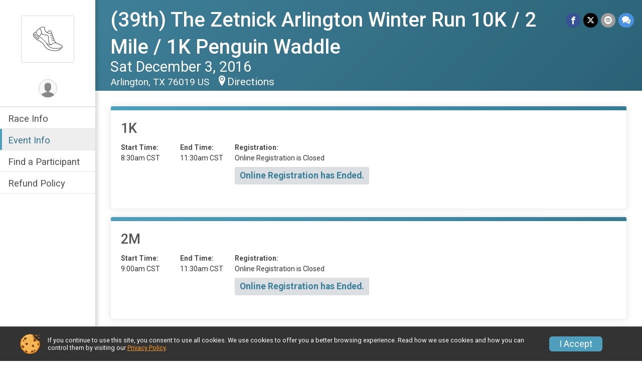

--- FILE ---
content_type: text/html; charset=utf-8
request_url: https://runscore.runsignup.com/Race/Events/TX/Arlington/TheZetnickArlingtonWinterRun10K2Mile1KPenguinWaddle
body_size: 7559
content:
<!DOCTYPE html>
<html lang="en-US">
	<head>
				<script defer="defer" src="https://cdnjs.runsignup.com/ajax/libs/webfont/1.6.28/webfontloader.js" integrity="sha512-v/wOVTkoU7mXEJC3hXnw9AA6v32qzpknvuUF6J2Lbkasxaxn2nYcl+HGB7fr/kChGfCqubVr1n2sq1UFu3Gh1w==" crossorigin="anonymous"></script>
		<link rel="preconnect" href="https://fonts.gstatic.com" />
		<link rel="preconnect" href="https://www.gstatic.com" />
		<link rel="preconnect" href="https://fonts.googleapis.com" />

				<script defer="defer" type="text/javascript" src="https://d368g9lw5ileu7.cloudfront.net/js/race/templates/raceTemplate2.min.bF405F.js"></script>		<script defer="defer" type="text/javascript" src="https://d368g9lw5ileu7.cloudfront.net/js/ui/stickyHeader.min.bLz6Mi.js"></script>
				<script defer="defer" type="text/javascript" src="https://d368g9lw5ileu7.cloudfront.net/js/components/lazyLoad.min.bLGmDc.js"></script>		
				<link rel="stylesheet" type="text/css" href="https://d368g9lw5ileu7.cloudfront.net/css/frameRaceTemplate2.scss.rsu.min.bPB8VX.css" />

		

			<meta name="viewport" content="width=device-width,initial-scale=1,shrink-to-fit=no,viewport-fit=cover" />
	<meta http-equiv="Content-Type" content="text/html;charset=utf-8" />
<meta name="verify-v1" content="pPPI9MXDo069DhV+2itqhV46AR8OWnG+NxzCulTUTns=" />
<meta name="google-site-verification" content="wFyq2zuG7IBY5ilQqEELBypyn04UZIYBgKPHrTMnTUg" />

	<link rel="canonical" href="https://runsignup.com/Race/Events/TX/Arlington/TheZetnickArlingtonWinterRun10K2Mile1KPenguinWaddle" />

								<link rel="search" type="application/opensearchdescription+xml" title="RunSignup" href="/opensearch.xml" />
	
<title>(39th) The Zetnick Arlington Winter Run 10K / 2 Mile / 1K Penguin Waddle</title>

	<meta property="og:url" content="https://runscore.runsignup.com/Race/Events/TX/Arlington/TheZetnickArlingtonWinterRun10K2Mile1KPenguinWaddle" />

		
	<meta property="og:title" content="(39th) The Zetnick Arlington Winter Run 10K / 2 Mile / 1K Penguin Waddle" />
	<meta name="twitter:title" content="(39th) The Zetnick Arlington Winter Run 10K / 2 Mile / 1K Penguin Waddle" />
			<meta name="keywords" content="Run, Running, Sign Up, Race Register, Race Director" />
	<meta name="description" content="The (39th) The Zetnick Arlington Winter Run 10K / 2 Mile / 1K Penguin Waddle is on Saturday December 3, 2016. It includes the following events: 1K, 2M, and 10K." />
	<meta property="og:description" content="The (39th) The Zetnick Arlington Winter Run 10K / 2 Mile / 1K Penguin Waddle is on Saturday December 3, 2016. It includes the following events: 1K, 2M, and 10K." />
	<meta name="twitter:description" content="The (39th) The Zetnick Arlington Winter Run 10K / 2 Mile / 1K Penguin Waddle is on Saturday December 3, 2016. It includes the following events: 1K, 2M, and 10K." />
	<meta property="og:type" content="website" />
				
																<meta property="og:image" content="https://d368g9lw5ileu7.cloudfront.net/img/logos/circle-r-ltgrey.bC-wgv.png" />
			<meta name="twitter:card" content="summary" />
				<meta property="og:site_name" content="(39th) The Zetnick Arlington Winter Run 10K / 2 Mile / 1K Penguin Waddle" />

		



		<link rel="icon" href="https://d368g9lw5ileu7.cloudfront.net/img/nonversioned/favicon/runsignup/icon.png" type="image/png" /> 	<link rel="icon" href="https://d368g9lw5ileu7.cloudfront.net/img/nonversioned/favicon/runsignup/icon.svg" type="image/svg+xml" /> 
		<link rel="apple-touch-icon" href="https://d368g9lw5ileu7.cloudfront.net/img/nonversioned/favicon/runsignup/apple-touch-icon.png" /> 
	<link rel="manifest" href="https://d368g9lw5ileu7.cloudfront.net/manifest/runsignup/site.bJOg53.webmanifest" />

				
							


		
				
								<link rel="stylesheet" type="text/css" href="https://d3dq00cdhq56qd.cloudfront.net/c13230.bPEm8b.bCrHQK/race/40147/87c4d517ad17f886ed8c3a31f219fef4/themedRaceTemplate2-otf.scss.css" />
			
				<!-- DYNAMIC_CSS_PLACEHOLDER -->

				
<link rel="stylesheet" type="text/css" href="https://iad-dynamic-assets.runsignup.com/us-east-1-src/prod/iconfonts/fc33fc7151664f109ef322fa866a9307/style.css" />
				
	<script type="text/javascript" src="https://cdnjs.runsignup.com/ajax/libs/jquery/3.7.1/jquery.min.js" integrity="sha512-v2CJ7UaYy4JwqLDIrZUI/4hqeoQieOmAZNXBeQyjo21dadnwR+8ZaIJVT8EE2iyI61OV8e6M8PP2/4hpQINQ/g==" crossorigin="anonymous"></script>
	<script type="text/javascript" src="https://cdnjs.runsignup.com/ajax/libs/jqueryui/1.14.1/jquery-ui.min.js" integrity="sha512-MSOo1aY+3pXCOCdGAYoBZ6YGI0aragoQsg1mKKBHXCYPIWxamwOE7Drh+N5CPgGI5SA9IEKJiPjdfqWFWmZtRA==" crossorigin="anonymous"></script>

<script type="application/json" id="sessionJsData">
{
			"csrf": "kaxjjNWhNSMxf9hUmh0YrLoe3MTAXNWY",
		"serverTzOffset": -18000000
}
</script>

<script type="text/javascript" src="https://d368g9lw5ileu7.cloudfront.net/js/session.min.bN4VU_.js"></script><script type="text/javascript" src="https://d368g9lw5ileu7.cloudfront.net/js/utils.min.bPhFFz.js"></script><script type="text/javascript" src="https://d368g9lw5ileu7.cloudfront.net/js/windows.min.bz27OH.js"></script>
	<script defer="defer" type="text/javascript" src="https://d368g9lw5ileu7.cloudfront.net/js/analytics/runalytics.min.bOsW8C.js"></script>	<script type="application/json" id="runalyticsData">
	{
					"raceId": 40147,
			"timezone": "America\/Chicago",
				"analyticsApiBaseUrl": "https:\/\/analytics.runsignup.com\/prod\/",
		"validTrackingSources": [1,100,200,300,400,500,600],
		"validTrackingMediums": [1,200,201,202,203,204,300,400,500,501,600]
	}
	</script>


		
									


	
					<script async src="https://www.googletagmanager.com/gtag/js?id=G-EW8QY8DJRE"></script>
		<script>//<![CDATA[
			window.dataLayer = window.dataLayer || [];
			function gtag(){dataLayer.push(arguments);}
			gtag('js', new Date());
			gtag('config', "G-EW8QY8DJRE"
											);
		//]]></script>
	
															<script async src="https://www.googletagmanager.com/gtag/js?id=G-QKEVS8BTWC"></script>
		<script>//<![CDATA[
			window.dataLayer = window.dataLayer || [];
			function gtag(){dataLayer.push(arguments);}
			gtag('js', new Date());
			gtag('config', "G-QKEVS8BTWC",
				{				"domain": "runscore.runsignup.com",
				"user_type": "public",
				"business_line": "RunSignup",
				"site_type": "Race Site"				}
			);
								//]]></script>
	
				
		
					
				
				<script defer="defer" type="text/javascript" src="https://d368g9lw5ileu7.cloudfront.net/js/ui/rsuMobileNav.min.bO77bH.js"></script>	</head>
	<body data-popup-style="1">

				<a href="#mainContent" class="rsuBtn rsuBtn--xs rsuBtn--themed margin-0 rsuSkipNavLink">Skip to main content</a>

					<div id="blackOverlay" class="overlay overlayBlack"></div>



	<div id="acceptCookies" style="display: none;">
		<p>
			In order to use RunSignup, your browser must accept cookies.  Otherwise, you will not be able to register for races or use other functionality of the website.
			However, your browser doesn't appear to allow cookies by default.
		</p>
					<p>
				<b>Click the “Accept Cookie Policy” button below to accept the use of cookies on your browser.</b>
			</p>
			<p>
				If you still see this message after clicking the link, then your browser settings are likely set to not allow cookies.
				Please try enabling cookies.  You can find instructions at <a href="https://www.whatismybrowser.com/guides/how-to-enable-cookies/auto">https://www.whatismybrowser.com/guides/how-to-enable-cookies/auto</a>.
			</p>
			<hr class="hr--gray" />
			<div class="ta-center submitBackLinks">
				<form method="post" action="/WidgetAux/AcceptCookies" target="acceptCookies">
					<button type="submit" class="rsuBtn rsuBtn--primary">Accept Cookie Policy</button>
				</form>
			</div>
				<iframe name="acceptCookies" height="0" width="0" frameborder="0" scrolling="no"></iframe>
	</div>
	<script type="text/javascript" src="https://d368g9lw5ileu7.cloudfront.net/js/acceptCookiesPopup.min.bEboUX.js"></script>


				

				
		
				
<nav class="runnerUI3Nav rsuMobileNav rsuMobileNav--left" data-focus="#rsuMobileNavCloseBtn" aria-hidden="true">
	<button type="button" id="rsuMobileNavCloseBtn" class="rsuMobileNav__closeBtn rsuBtn rsuBtn--text--white rsuBtn--padding-xs margin-t-25 margin-l-10 margin-b-0" aria-label="Close or Skip Mobile Navigation"><i class="icon icon-cross fs-md-2 margin-0" aria-hidden="true" ></i></button>
	<div class="rsuMobileNav__content">
		<ul>
											<li class="rsuMobileNav__link">
											<a href="/Race/TX/Arlington/TheZetnickArlingtonWinterRun10K2Mile1KPenguinWaddle"
													>Race Info</a>
					
														</li>
												<li class="rsuMobileNav__link">
											<a href="/Race/Events/TX/Arlington/TheZetnickArlingtonWinterRun10K2Mile1KPenguinWaddle"
													>Event Info</a>
					
														</li>
												<li class="rsuMobileNav__link">
											<a href="/Race/FindARunner/?raceId=40147"
													>Find a Participant</a>
					
														</li>
												<li class="rsuMobileNav__link">
											<a href="/Race/40147/RefundPolicy"
													>Refund Policy</a>
					
														</li>
							</ul>
	</div>
</nav>

				<div class="rsuMobileNavOverlay"></div>

				<div class="rsu-template-wrapper rsuMobileNavPageContainer">

			<div id="transparencyScreen"></div>

						<div id="messages">
	
<div class="rsuMessage rsuMessage--error margin-b-15 hidden" id="errorBox">
	</div>
	
<div class="rsuMessage rsuMessage--warning margin-b-15 hidden" id="warningBox">
	</div>
	
<div class="rsuMessage rsuMessage--success margin-b-15 hidden" id="successBox">
	</div>
	

		
		
		<noscript><div class="rsuMessage rsuMessage--info margin-b-15">Your browser has JavaScript disabled.  You may experience issues registering or using other parts of the website.  Please enable JavaScript if possible.</div></noscript>
</div>

										
				
<div class="rsu-racesite-template2">
		
		
<div class="stickyHeader hidden-md-up stickyHeader--option-2" data-fixed-header="T" id="template2FixedHeader">
	<div class="stickyHeader__container container">
		<div class="stickyHeader__left">
			<button type="button" class="rsuMobileNavMenuBtn rsuMobileNavMenuBtn--sticky" aria-label="Toggle Mobile Navigation"><i class="icon icon-menu" aria-hidden="true" ></i></button>
			<div class="stickyHeader__logo  margin-r-10">
								<a href="/Race/TX/Arlington/TheZetnickArlingtonWinterRun10K2Mile1KPenguinWaddle" title="(39th) The Zetnick Arlington Winter Run 10K / 2 Mile / 1K Penguin Waddle">
											<i class="icon icon-logo icon-running-shoe" aria-hidden="true" ></i>
									</a>
			</div>
		</div>
		<div class="stickyHeader__actions ">
						

				
		</div>
		<div class="stickyHeader__avatar-menu  margin-l-10">
												
<button type="button" aria-label="User Menu" class="rsuCircleImg rsuCircleImg--xs "  data-rsu-menu="userRsuMenu2" style="background-image: url(https://d368g9lw5ileu7.cloudfront.net/img/user.bOhrdK.svg);"></button>
<div class="rsuMenu padding-0" id="userRsuMenu2" hidden="hidden">
	<div class="rsuMenu__content overflow-auto">
		<div class="rsuAccountMenu">
			<div class="rsuAccountMenu__header">
																					<img src="https://d368g9lw5ileu7.cloudfront.net/img/logos/logo-rsu.bIAeuH.svg"
					alt=""
					class="rsuAccountMenu__logo"
					style="width: 200px;"
				/>
			</div>
			<div class="rsuAccountMenu__content">
																		<a href="/Login" class="rsuAccountMenu__link">
						<div class="rsuAccountMenu__link__main">
							<div class="rsuAccountMenu__link__img rsuAccountMenu__link__img--signIn" aria-hidden="true"></div>
							<div class="rsuAccountMenu__link__content">
								<div class="rsuAccountMenu__link__content__title">Sign In</div>
							</div>
						</div>
					</a>

										<a href="/CreateAccount?redirect=%2FRace%2FEvents%2FTX%2FArlington%2FTheZetnickArlingtonWinterRun10K2Mile1KPenguinWaddle" class="rsuAccountMenu__link">
						<div class="rsuAccountMenu__link__main">
							<div class="rsuAccountMenu__link__img rsuAccountMenu__link__img--createAccount" aria-hidden="true"></div>
							<div class="rsuAccountMenu__link__content">
								<div class="rsuAccountMenu__link__content__title">Create Account</div>
							</div>
						</div>
					</a>

										<a href="https://help.runsignup.com/" class="rsuAccountMenu__link" target="_blank" rel="noopener noreferrer">
						<div class="rsuAccountMenu__link__main">
							<div class="rsuAccountMenu__link__img rsuAccountMenu__link__img--help" aria-hidden="true"></div>
							<div class="rsuAccountMenu__link__content">
								<div class="rsuAccountMenu__link__content__title">Help</div>
							</div>
						</div>
					</a>
							</div>
		</div>
	</div>
</div>

<script defer="defer" type="text/javascript" src="https://d368g9lw5ileu7.cloudfront.net/js/ui/rsuMenu.min.bNnn_m.js"></script>		</div>
	</div>
</div>

				
			
<div class="head noPrint">
	<div class="head-top">
		<div class="logo-wrapper">
						<a href="/Race/TX/Arlington/TheZetnickArlingtonWinterRun10K2Mile1KPenguinWaddle" aria-label="(39th) The Zetnick Arlington Winter Run 10K / 2 Mile / 1K Penguin Waddle home">
									<i class="icon icon-logo icon-running-shoe" aria-hidden="true" ></i>
							</a>
		</div>
		<div class="action-buttons">
						

				

						<div class="template-avatar-menu d-inline-block">
				
<button type="button" aria-label="User Menu" class="rsuCircleImg rsuCircleImg--xs " data-position-fixed="T" data-rsu-menu="userRsuMenu" style="background-image: url(https://d368g9lw5ileu7.cloudfront.net/img/user.bOhrdK.svg);"></button>
<div class="rsuMenu padding-0" id="userRsuMenu" hidden="hidden">
	<div class="rsuMenu__content overflow-auto">
		<div class="rsuAccountMenu">
			<div class="rsuAccountMenu__header">
																					<img src="https://d368g9lw5ileu7.cloudfront.net/img/logos/logo-rsu.bIAeuH.svg"
					alt=""
					class="rsuAccountMenu__logo"
					style="width: 200px;"
				/>
			</div>
			<div class="rsuAccountMenu__content">
																		<a href="/Login" class="rsuAccountMenu__link">
						<div class="rsuAccountMenu__link__main">
							<div class="rsuAccountMenu__link__img rsuAccountMenu__link__img--signIn" aria-hidden="true"></div>
							<div class="rsuAccountMenu__link__content">
								<div class="rsuAccountMenu__link__content__title">Sign In</div>
							</div>
						</div>
					</a>

										<a href="/CreateAccount?redirect=%2FRace%2FEvents%2FTX%2FArlington%2FTheZetnickArlingtonWinterRun10K2Mile1KPenguinWaddle" class="rsuAccountMenu__link">
						<div class="rsuAccountMenu__link__main">
							<div class="rsuAccountMenu__link__img rsuAccountMenu__link__img--createAccount" aria-hidden="true"></div>
							<div class="rsuAccountMenu__link__content">
								<div class="rsuAccountMenu__link__content__title">Create Account</div>
							</div>
						</div>
					</a>

										<a href="https://help.runsignup.com/" class="rsuAccountMenu__link" target="_blank" rel="noopener noreferrer">
						<div class="rsuAccountMenu__link__main">
							<div class="rsuAccountMenu__link__img rsuAccountMenu__link__img--help" aria-hidden="true"></div>
							<div class="rsuAccountMenu__link__content">
								<div class="rsuAccountMenu__link__content__title">Help</div>
							</div>
						</div>
					</a>
							</div>
		</div>
	</div>
</div>

			</div>
		</div>
	</div>
	<div class="head-lower">
		<div class="race-navigation">
			<nav class="runnerUI3Nav">
				<ul class="vertical-menu">
																
	<li class=" ">
					<a href="/Race/TX/Arlington/TheZetnickArlingtonWinterRun10K2Mile1KPenguinWaddle"
							>
				Race Info
			</a>
		
					</li>
											
	<li class="current ">
					<a href="/Race/Events/TX/Arlington/TheZetnickArlingtonWinterRun10K2Mile1KPenguinWaddle"
							>
				Event Info
			</a>
		
					</li>
											
	<li class=" ">
					<a href="/Race/FindARunner/?raceId=40147"
							>
				Find a Participant
			</a>
		
					</li>
											
	<li class=" ">
					<a href="/Race/40147/RefundPolicy"
							>
				Refund Policy
			</a>
		
					</li>
									</ul>
			</nav>
		</div>
	</div>
</div>
		<div class="left-nav-wrapper noPrint" >
																
<div class="race-branding-interior ">
	<div class="container">
		<div class="p-rel race-details flex-parent flex-responsive flex-space-between  ">
			<div class="flex-2">
								<h1 class="runnerUITitle " >
											<a href="/Race/TX/Arlington/TheZetnickArlingtonWinterRun10K2Mile1KPenguinWaddle">(39th) The Zetnick Arlington Winter Run 10K / 2 Mile / 1K Penguin Waddle</a>
																			</h1>

								<div class="race-date">
										
																				Sat December 3, 2016
									
							</div>

								<div class="race-location">
																							Arlington, TX 76019 US
											
																<span class="directions">
							<a class="hasTouchscreenUrl icon-location2" href="/Race/Info/TX/Arlington/TheZetnickArlingtonWinterRun10K2Mile1KPenguinWaddle#directions" data-touch-href="https://maps.apple.com/?daddr=The+MAC+%28Maverick+Activities+Ctr%29%2C+UTA+Campus%2C+500+W+Nedderman%2CArlington+TX+76019" >Directions</a>
						</span>
									</div>
			</div>

						<div class="race-socialshare margin-t-15">
				<div class="shareLinks">
																		




	
			






<div class="rsuSocialMediaBtnGroup padding-10">
		<button type="button" class="rsuSocialMediaBtn icon icon-facebook rsuSocialMediaBtn--fb rsuSocialMediaBtn--small" aria-label="Share on Facebook"
		data-share-type="facebook"
		data-url=""
	>
	</button>
	
		<button type="button" class="rsuSocialMediaBtn icon icon-twitter-x rsuSocialMediaBtn--tw rsuSocialMediaBtn--small" data-share-type="twitter" data-popup-id-prefix="raceShareLink" aria-label="Share on Twitter"></button>
	
	<div id="raceShareLink-socialSharePopup-twitter" hidden="hidden" data-append-url="true">
		<div class="formInput margin-t-15">
			<label class="formInput__label margin-t-5" for="socialShareTwitterMessage">Enter your Tweet</label>
			<textarea rows="5" cols="100" class="noTinyMce margin-t-5" id="socialShareTwitterMessage" placeholder="Your Message" required="required">	Check out this race! </textarea>
		</div>

				<div data-action="post">
			<div class="ta-center submitBackLinks">
				<a href="#" rel="me" target="_blank" class="submit rsuBtn rsuBtn--twitter margin-0"><i class="icon icon-twitter-x margin-r-10" aria-hidden="true" ></i> Tweet</a>
			</div>
		</div>
	</div>

				<button type="button" class="rsuSocialMediaBtn icon icon-mail4 rsuSocialMediaBtn--gray rsuSocialMediaBtn--small" aria-label="Share via Email"
		data-share-type="email"
		data-default-recipient=""
		data-email-subject="Check out this race!"
		data-email-body="Check out this race!"
		data-append-current-url="true"
	>
	</button>
		<button type="button" class="rsuSocialMediaBtn icon icon-bubbles2 rsuSocialMediaBtn--sms rsuSocialMediaBtn--small" data-share-type="sms" data-popup-id-prefix="raceShareLink" aria-label="Share through Text"></button>
	
		<div id="raceShareLink-socialSharePopup-sms" hidden="hidden" data-append-url="true">
		<div class="formInput margin-t-15">
			<label class="formInput__label" for="socialShareSmsMessage">Enter your message</label>
			<textarea rows="5" cols="100" class="noTinyMce margin-t-5" id="socialShareSmsMessage" placeholder="Your Message" required="required">Check out this race!</textarea>
		</div>
		<p class="padding-0 ta-center fs-xs-2">Please be advised that utilizing this text feature may result in additional SMS and data charges from your mobile service provider. </p>
		<div data-action="send">
			<div class="ta-center submitBackLinks">
				<a href="" class="submit rsuBtn rsuBtn--twitter margin-0"><i class="icon icon-bubble" aria-hidden="true" ></i> Send Text</a>
			</div>
		</div>
	</div>
</div>

<script defer="defer" type="text/javascript" src="https://d368g9lw5ileu7.cloudfront.net/js/rsuSocialMediaButtons.min.bMZnZw.js"></script>															</div>
			</div>
		</div>
	</div>

		
	<span class="hero-opacity"></span>
</div>
						
						
			<script type="application/ld+json">{"@context":"http:\/\/schema.org","@type":"SportsEvent","additionalType":"Product","name":"(39th) The Zetnick Arlington Winter Run 10K \/ 2 Mile \/ 1K Penguin Waddle","location":{"@type":"Place","name":"Arlington","address":{"@type":"PostalAddress","streetAddress":"The MAC (Maverick Activities Ctr), UTA Campus, 500 W Nedderman","addressLocality":"Arlington","postalCode":"76019","addressRegion":"TX","addressCountry":"US"}},"startDate":"2016-12-03T08:30:00-06:00","endDate":"2016-12-03T11:30:59-06:00","description":"The 39th edition of The Zetnick Arlington Winter Run will take place on 12\/3\/16. &nbsp;The 3 events &ndash; 1K&nbsp; Penguin Waddle, 2M &amp; 10K run\/walk (USATF-cert 10K &amp; 2M) -- start &amp; end on the campus of the U of TX at Arlington (UTA) and offer beautiful neighborhood-street courses. The race -- a landmark that has graced the streets of Arlington for the past 37 years. Net race proceeds to YMCA of Arlington and Mansfield. More info: 682-365-1517 \/ 817-461-2281 \/ winterrun99@yahoo.com \/ www.TheZetnickArlingtonWinterRun.com\r\nAdd&rsquo;l\r\nPLEASE NOTE:\r\nIf you register after 10 PM (CST) on Wednesday, 11\/30\/2016, please allow at least 24 hours before going to The Runner Shop in Arlington, TX to pick up your packet. Thanks!\r\n[1K @ 8:30 AM;&nbsp; 2M @ 9:00 AM;&nbsp; 10K @ 9:00 AM]","url":"https:\/\/runscore.runsignup.com\/Race\/Events\/TX\/Arlington\/TheZetnickArlingtonWinterRun10K2Mile1KPenguinWaddle","image":"https:\/\/d368g9lw5ileu7.cloudfront.net\/img\/race\/bannerImgs\/template2\/raceGroup_1200-400.jpg","organizer":{"@type":"Organization","name":"(39th) The Zetnick Arlington Winter Run 10K \/ 2 Mile \/ 1K Penguin Waddle","url":"https:\/\/runscore.runsignup.com\/"}}</script>

								</div>
	
	<div class="left-nav-wrapper" >
								
						
				<div class="race-content">
			<div class="container">
				<div class="bs4-row no-gutters">
					<div class="col-md-12">
						<main id="mainContent">
														
							
		
	
	

		
												<div class="rsuTile rsuBorderTop rounded-6 padding-20 margin-b-15">
					



<div class="event" id="event-133091">
	<div>
		<h2 class="fs-lg-1">1K</h2>
				<div>
						<div class="margin-tb-10"></div>
			<div class="margin-t-15">
																																																												<dl class="dataList margin-r-20">
																									<div>
							<dt>Start Time:</dt>
							<dd>8:30am CST</dd>
						</div>
													<div>
								<dt>End Time:</dt>
								<dd>11:30am CST</dd>
							</div>
											</dl>
				
													<dl class="dataList">
																		
												
																											<div>
									<dt>Registration:</dt>
									<dd>Online Registration is Closed</dd>
																			<div>
											<p class="rsuWell rounded-3 padding-tb-5 padding-lr-10 margin-t-10 bold d-inline-block">Online Registration has Ended.</p>
										</div>
																	</div>
																		</dl>
				</div>

												
								
								<div class="event-actions">
																															
							
																									
									</div>
				
													</div>
	</div>
</div>


<script type="application/ld+json">{"@context":"http:\/\/schema.org","@type":"SportsEvent","name":"1K","startDate":"2016-12-03T08:30:00-06:00","endDate":"2016-12-03T11:30:59-06:00","url":"https:\/\/runscore.runsignup.com\/Race\/Events\/TX\/Arlington\/TheZetnickArlingtonWinterRun10K2Mile1KPenguinWaddle#event-133091","location":{"@type":"Place","name":"Arlington","address":{"@type":"PostalAddress","streetAddress":"The MAC (Maverick Activities Ctr), UTA Campus, 500 W Nedderman","addressLocality":"Arlington","postalCode":"76019","addressRegion":"TX","addressCountry":"US"}},"organizer":{"@type":"Organization","name":"(39th) The Zetnick Arlington Winter Run 10K \/ 2 Mile \/ 1K Penguin Waddle","url":"https:\/\/runscore.runsignup.com\/"},"superEvent":{"@type":"SportsEvent","additionalType":"Product","name":"(39th) The Zetnick Arlington Winter Run 10K \/ 2 Mile \/ 1K Penguin Waddle","url":"https:\/\/runscore.runsignup.com\/Race\/TX\/Arlington\/TheZetnickArlingtonWinterRun10K2Mile1KPenguinWaddle","location":{"@type":"Place","name":"Arlington","address":{"@type":"PostalAddress","streetAddress":"The MAC (Maverick Activities Ctr), UTA Campus, 500 W Nedderman","addressLocality":"Arlington","postalCode":"76019","addressRegion":"TX","addressCountry":"US"}},"startDate":"2016-12-02T23:00:00-06:00","endDate":"2016-12-03T22:59:59-06:00","image":"https:\/\/d368g9lw5ileu7.cloudfront.net\/img\/race\/bannerImgs\/template2\/raceGroup_1200-400.jpg"}}</script>
				</div>
																			<div class="rsuTile rsuBorderTop rounded-6 padding-20 margin-b-15">
					



<div class="event" id="event-133092">
	<div>
		<h2 class="fs-lg-1">2M</h2>
				<div>
						<div class="margin-tb-10"></div>
			<div class="margin-t-15">
																																																												<dl class="dataList margin-r-20">
																									<div>
							<dt>Start Time:</dt>
							<dd>9:00am CST</dd>
						</div>
													<div>
								<dt>End Time:</dt>
								<dd>11:30am CST</dd>
							</div>
											</dl>
				
													<dl class="dataList">
																		
												
																											<div>
									<dt>Registration:</dt>
									<dd>Online Registration is Closed</dd>
																			<div>
											<p class="rsuWell rounded-3 padding-tb-5 padding-lr-10 margin-t-10 bold d-inline-block">Online Registration has Ended.</p>
										</div>
																	</div>
																		</dl>
				</div>

												
								
								<div class="event-actions">
																															
							
																									
									</div>
				
													</div>
	</div>
</div>


<script type="application/ld+json">{"@context":"http:\/\/schema.org","@type":"SportsEvent","name":"2M","startDate":"2016-12-03T09:00:00-06:00","endDate":"2016-12-03T11:30:59-06:00","url":"https:\/\/runscore.runsignup.com\/Race\/Events\/TX\/Arlington\/TheZetnickArlingtonWinterRun10K2Mile1KPenguinWaddle#event-133092","location":{"@type":"Place","name":"Arlington","address":{"@type":"PostalAddress","streetAddress":"The MAC (Maverick Activities Ctr), UTA Campus, 500 W Nedderman","addressLocality":"Arlington","postalCode":"76019","addressRegion":"TX","addressCountry":"US"}},"organizer":{"@type":"Organization","name":"(39th) The Zetnick Arlington Winter Run 10K \/ 2 Mile \/ 1K Penguin Waddle","url":"https:\/\/runscore.runsignup.com\/"},"superEvent":{"@type":"SportsEvent","additionalType":"Product","name":"(39th) The Zetnick Arlington Winter Run 10K \/ 2 Mile \/ 1K Penguin Waddle","url":"https:\/\/runscore.runsignup.com\/Race\/TX\/Arlington\/TheZetnickArlingtonWinterRun10K2Mile1KPenguinWaddle","location":{"@type":"Place","name":"Arlington","address":{"@type":"PostalAddress","streetAddress":"The MAC (Maverick Activities Ctr), UTA Campus, 500 W Nedderman","addressLocality":"Arlington","postalCode":"76019","addressRegion":"TX","addressCountry":"US"}},"startDate":"2016-12-02T23:00:00-06:00","endDate":"2016-12-03T22:59:59-06:00","image":"https:\/\/d368g9lw5ileu7.cloudfront.net\/img\/race\/bannerImgs\/template2\/raceGroup_1200-400.jpg"}}</script>
				</div>
																			<div class="rsuTile rsuBorderTop rounded-6 padding-20 margin-b-15">
					



<div class="event" id="event-133093">
	<div>
		<h2 class="fs-lg-1">10K</h2>
				<div>
						<div class="margin-tb-10"></div>
			<div class="margin-t-15">
																																																												<dl class="dataList margin-r-20">
																									<div>
							<dt>Start Time:</dt>
							<dd>9:00am CST</dd>
						</div>
													<div>
								<dt>End Time:</dt>
								<dd>11:30am CST</dd>
							</div>
											</dl>
				
													<dl class="dataList">
																		
												
																											<div>
									<dt>Registration:</dt>
									<dd>Online Registration is Closed</dd>
																			<div>
											<p class="rsuWell rounded-3 padding-tb-5 padding-lr-10 margin-t-10 bold d-inline-block">Online Registration has Ended.</p>
										</div>
																	</div>
																		</dl>
				</div>

												
								
								<div class="event-actions">
																															
							
																									
									</div>
				
													</div>
	</div>
</div>


<script type="application/ld+json">{"@context":"http:\/\/schema.org","@type":"SportsEvent","name":"10K","startDate":"2016-12-03T09:00:00-06:00","endDate":"2016-12-03T11:30:59-06:00","url":"https:\/\/runscore.runsignup.com\/Race\/Events\/TX\/Arlington\/TheZetnickArlingtonWinterRun10K2Mile1KPenguinWaddle#event-133093","location":{"@type":"Place","name":"Arlington","address":{"@type":"PostalAddress","streetAddress":"The MAC (Maverick Activities Ctr), UTA Campus, 500 W Nedderman","addressLocality":"Arlington","postalCode":"76019","addressRegion":"TX","addressCountry":"US"}},"organizer":{"@type":"Organization","name":"(39th) The Zetnick Arlington Winter Run 10K \/ 2 Mile \/ 1K Penguin Waddle","url":"https:\/\/runscore.runsignup.com\/"},"superEvent":{"@type":"SportsEvent","additionalType":"Product","name":"(39th) The Zetnick Arlington Winter Run 10K \/ 2 Mile \/ 1K Penguin Waddle","url":"https:\/\/runscore.runsignup.com\/Race\/TX\/Arlington\/TheZetnickArlingtonWinterRun10K2Mile1KPenguinWaddle","location":{"@type":"Place","name":"Arlington","address":{"@type":"PostalAddress","streetAddress":"The MAC (Maverick Activities Ctr), UTA Campus, 500 W Nedderman","addressLocality":"Arlington","postalCode":"76019","addressRegion":"TX","addressCountry":"US"}},"startDate":"2016-12-02T23:00:00-06:00","endDate":"2016-12-03T22:59:59-06:00","image":"https:\/\/d368g9lw5ileu7.cloudfront.net\/img\/race\/bannerImgs\/template2\/raceGroup_1200-400.jpg"}}</script>
				</div>
								
		

<script type="text/javascript">//<![CDATA[
	$(function() {
		// Expand event group
		if (/^#eventGroup-/.test(window.location.hash))
			$(window.location.hash).find(".eventGroupDetailsToggle").click();
	});
//]]></script>

<div id="tooltip-signupFeeHelp" hidden="hidden">
			This is a service fee for processing your  registration. This may be slightly higher or lower per registrant than the amount shown here.	</div>

<script defer="defer" type="text/javascript" src="https://d368g9lw5ileu7.cloudfront.net/js/ui/expando.min.bObPAI.js"></script>						</main>
					</div>
									</div>
			</div>
		</div>

				
<div class="race-footer noPrint">
		

		
	<div class="bs4-row no-gutters race-footer-navigation">
		<div class="col-md-12">
			<div class="container">
				<div class="bs4-row foot-nav-column no-gutters">
																<div class="col-md-3 col-sm-3 race-footer-logo">
							<div class="race-logo-footer">
								<span class="footer-scale">
																		
																												<i class="icon icon-logo icon-running-shoe" aria-hidden="true" ></i>
																	</span>
							</div>
						</div>
					
																							<div class="col-md-3 col-sm-3 foot-nav-items">
								<ul>
																																																															<li>
													<a href="/Race/TX/Arlington/TheZetnickArlingtonWinterRun10K2Mile1KPenguinWaddle" class="foot-nav-item">Race Info</a>
												</li>
																																																																																				<li>
													<a href="/Race/40147/RefundPolicy" class="foot-nav-item">Refund Policy</a>
												</li>
																																						</ul>
							</div>
													<div class="col-md-3 col-sm-3 foot-nav-items">
								<ul>
																																																															<li>
													<a href="/Race/Events/TX/Arlington/TheZetnickArlingtonWinterRun10K2Mile1KPenguinWaddle" class="foot-nav-item">Event Info</a>
												</li>
																																						</ul>
							</div>
													<div class="col-md-3 col-sm-3 foot-nav-items">
								<ul>
																																																															<li>
													<a href="/Race/FindARunner/?raceId=40147" class="foot-nav-item">Find a Participant</a>
												</li>
																																						</ul>
							</div>
															</div>
			</div>
		</div>
	</div>

	<div class="bs4-row no-gutters race-copyright">
				<div class="col-md-12">
													<footer>
											<span class="copyrightText">Powered by RunSignup, &copy; 2026</span>
					
																																				<span class="alignRight margin-r-15">
							<a href="/Race/40147/PrivacyPolicy">Privacy Policy</a> |
							<a id="footerContactLink" href="/Race/Info/TX/Arlington/TheZetnickArlingtonWinterRun10K2Mile1KPenguinWaddle#contactFormSection" target="_blank" rel="noopener noreferrer">Contact This Race</a>
						</span>
									</footer>
								</div>
	</div>
</div>

	<script defer="defer" src="https://cdnjs.runsignup.com/ajax/libs/popper.js/2.11.8/umd/popper.min.js" integrity="sha512-TPh2Oxlg1zp+kz3nFA0C5vVC6leG/6mm1z9+mA81MI5eaUVqasPLO8Cuk4gMF4gUfP5etR73rgU/8PNMsSesoQ==" crossorigin="anonymous"></script>
	<script defer="defer" src="https://cdnjs.runsignup.com/ajax/libs/tippy.js/6.3.7/tippy.umd.min.js" integrity="sha512-2TtfktSlvvPzopzBA49C+MX6sdc7ykHGbBQUTH8Vk78YpkXVD5r6vrNU+nOmhhl1MyTWdVfxXdZfyFsvBvOllw==" crossorigin="anonymous"></script>

					</div>
</div>
			
						
		</div>

				




														



<div id="cookiePolicyPopup" class="drawer drawer--bottom">
	<div class="drawer__content flex-parent flex-responsive align-items-center">
		<img src="https://d368g9lw5ileu7.cloudfront.net/img/frontend2018/cookie-img.bFehfM.png" width="40" height="40" alt="" class="margin-r-15 margin-r-0-medium-down hidden-phone" />
				<div class="flex-2 margin-r-15 hidden-md-down">
			<p class="fs-xs-2 margin-0 padding-tb-5 lh-initial">
				If you continue to use this site, you consent to use all cookies. We use cookies to offer you a better browsing experience. Read how we use cookies and how you can control them by visiting our <a href="/About-Us/Privacy-Policy" target="_blank">Privacy Policy</a>.
			</p>
		</div>
				<div class="flex-2 hidden-md-up">
			<p class="fs-sm-1 margin-0 padding-tb-5 lh-initial">
				If you continue to use this site, you consent to use all cookies. <button type="button" class="rsuExpando bkg-none border-0 color-inherit fs-sm-1" data-content-id="cookieMsg" aria-controls="cookieMsg">Learn More</button>
			</p>
			<div class="rsuExpando__content" id="cookieMsg" aria-expanded="false" hidden="hidden">
				<p class="fs-xs-2 margin-0">We use cookies to offer you a better browsing experience. Read how we use cookies and how you can control them by visiting our <a href="/About-Us/Privacy-Policy" target="_blank">Privacy Policy</a>.</p>
			</div>
		</div>
				<button type="button" class="rsuBtn rsuBtn--secondary rsuBtn--sm">I Accept</button>
	</div>
</div>

<script defer="defer" type="text/javascript" src="https://d368g9lw5ileu7.cloudfront.net/js/frontend.min.bOuWg-.js"></script>						

																			
		
		
		
		
		
		
		
		
		
		
		
			
						
				
		
		
		
		
		
		
		
				
		
		
		
		
			
									
				
	</body>
</html>
<!-- Response time: 0.188677 --><!-- DB: N -->